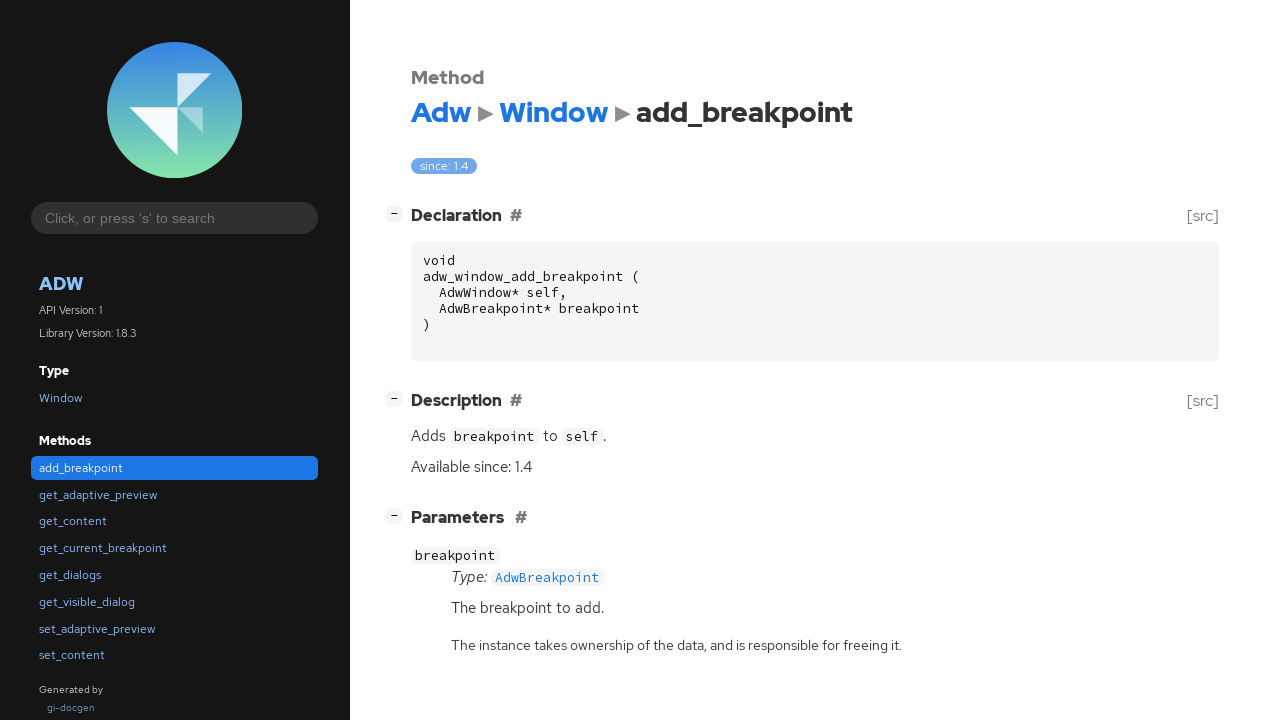

--- FILE ---
content_type: text/html; charset=utf-8
request_url: https://gnome.pages.gitlab.gnome.org/libadwaita/doc/1-latest/method.Window.add_breakpoint.html
body_size: 6269
content:
<!--
SPDX-FileCopyrightText: Libadwaita contributors

SPDX-License-Identifier: LGPL-2.1-or-later
-->

<!DOCTYPE html>
<html lang="en">
<head>
  <title>Adw.Window.add_breakpoint</title>
  <meta name="viewport" content="width=device-width, initial-scale=1">

  <meta charset="utf-8" />

  
  <meta property="og:type" content="website"/>

  
  <meta property="og:image:width" content="256"/>
  <meta property="og:image:height" content="256"/>
  <meta property="og:image:secure_url" content="libadwaita.svg"/>
  <meta property="og:image:alt" content="Adw-1"/>
  

  
  <meta priority="og:title" content="Adw.Window.add_breakpoint"/>
  <meta priority="og:description" content="Reference for Adw.Window.add_breakpoint"/>
  <meta name="twitter:title" content="Adw.Window.add_breakpoint"/>
  <meta name="twitter:description" content="Reference for Adw.Window.add_breakpoint"/>


  
  <meta name="twitter:card" content="summary"/>

  
  
  
  

  <link rel="stylesheet" href="style.css" type="text/css" />

  

  
  <script src="urlmap.js"></script>
  
  
  <script src="fzy.js"></script>
  <script src="search.js"></script>
  
  <script src="main.js"></script>

  
    
  <link rel="icon" href="favicon.svg">
    
  
    
  <link rel="icon" sizes="32x32" href="favicon-32x32.png">
    
  
    
  <link rel="icon" sizes="128x128" href="favicon-128x128.png">
    
  
    
  <link rel="apple-touch-icon" sizes="180x180" href="favicon-180x180.png">
    
  
    
  <link rel="icon" sizes="192x192" href="favicon-192x192.png">
    
  
</head>

<body>
  <div id="body-wrapper" tabindex="-1">

    <nav class="sidebar devhelp-hidden">
      
      <div class="section">
        <a href="index.html"><img src="libadwaita.svg" class="logo"/></a>
      </div>
      
      
      <div class="search section">
        <form id="search-form" autocomplete="off">
          <input id="search-input" type="text" name="do-not-autocomplete" placeholder="Click, or press 's' to search" autocomplete="off"/>
        </form>
      </div>
      
      <div class="section namespace">
        <h3><a href="index.html">Adw</a></h3>
        <p>API Version: 1</p>
        
        <p>Library Version: 1.8.3</p>
        
      </div>
      
<div class="section">
  <h5>Type</h5>
  <div class="links">
    <a href="class.Window.html">Window</a>
  </div>
</div>
<div class="section">
  <h5>Methods</h5>
  <div class="links">
  
    <a class="method current" href="method.Window.add_breakpoint.html">add_breakpoint</a>
  
    <a class="method" href="method.Window.get_adaptive_preview.html">get_adaptive_preview</a>
  
    <a class="method" href="method.Window.get_content.html">get_content</a>
  
    <a class="method" href="method.Window.get_current_breakpoint.html">get_current_breakpoint</a>
  
    <a class="method" href="method.Window.get_dialogs.html">get_dialogs</a>
  
    <a class="method" href="method.Window.get_visible_dialog.html">get_visible_dialog</a>
  
    <a class="method" href="method.Window.set_adaptive_preview.html">set_adaptive_preview</a>
  
    <a class="method" href="method.Window.set_content.html">set_content</a>
  
  </div>
</div>

      <div class="section generator">
        <p>Generated by <a href="https://gitlab.gnome.org/GNOME/gi-docgen">gi-docgen</a> 2025.5</p>
      </div>
    </nav>

    <button id="btn-to-top" class="hidden"><span class="up-arrow"></span></button>

    
<section id="main" class="content">
  <header>
    <h3>Method</h3>
    <h1><a href="index.html">Adw</a><span class="sep"></span><a href="class.Window.html">Window</a><span class="sep"></span>add_breakpoint</h1>
  </header>

  <section>
    <div class="docblock">
      <p><span class="emblem available">since: 1.4</span></p>
    </div>

    <div class="declaration toggle-wrapper">
      <h4 style="display:flex;" id="declaration">
        Declaration
        <a class="anchor" href="#declaration"></a>
        
        <a class="srclink" title="go to source location" href="https://gitlab.gnome.org/GNOME/libadwaita/-/blob/main/src/adw-window.h#L45">[src]</a>
        
      </h4>

      <div class="docblock c-decl">
        <pre><code><div class="highlight"><pre><span></span><span class="kt">void</span>
<span class="n">adw_window_add_breakpoint</span><span class="w"> </span><span class="p">(</span>
<span class="w">  </span><span class="n">AdwWindow</span><span class="o">*</span><span class="w"> </span><span class="n">self</span><span class="p">,</span>
<span class="w">  </span><span class="n">AdwBreakpoint</span><span class="o">*</span><span class="w"> </span><span class="n">breakpoint</span>
<span class="p">)</span>
</pre></div>
</code></pre>
      </div>
    </div>

    <div class="description toggle-wrapper">
      <h4 style="display:flex;" id="description">
        Description
        <a class="anchor" href="#description"></a>
        
        <a class="srclink" title="go to source location" href="https://gitlab.gnome.org/GNOME/libadwaita/-/blob/main/src/adw-window.c#L448">[src]</a>
        
      </h4>

      <div class="docblock">
        <p>Adds <code>breakpoint</code> to <code>self</code>.</p>
      </div>

      <div class="docblock">
        
        <p>Available since: 1.4</p>
        
        
        
        
        
      </div>

      
    </div>

    
    <div class="parameters toggle-wrapper">
      <h4 id="parameters">
        Parameters
        <a href="#parameters" class="anchor"></a>
      </h4>

      <div class="docblock">
        <dl class="arguments">
          

          
          <dt class="arg-name"><code>breakpoint</code></dt>
          <dd class="arg-description">
            <p><em>Type:</em>&nbsp;<a href="class.Breakpoint.html"><code>AdwBreakpoint</code></a></p>
            <p>The breakpoint to&nbsp;add.</p>
            <table>
            
            
            
            
            
            
            
            <tr><td title="transfer: full">The instance takes ownership of the data, and is responsible for freeing it.</td></tr>
            
            </table>
          </dd>
          

          
        </dl>
      </div>
    </div>
    

    

  </section>
</section>


    

    <section id="search" class="content hidden"></section>

    <footer>
    
    </footer>
  </div>
</body>
</html>